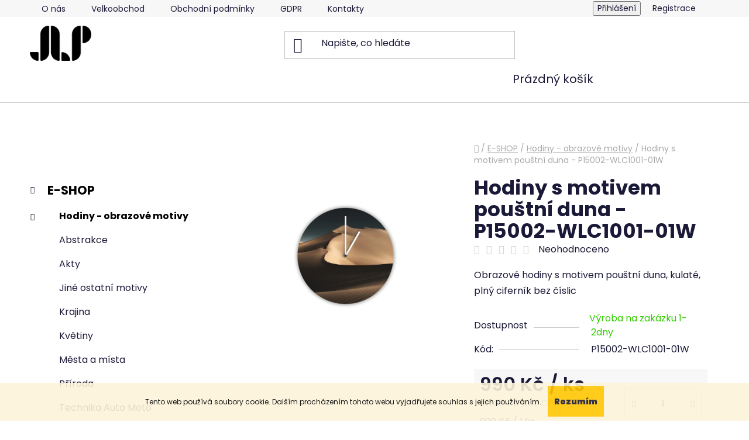

--- FILE ---
content_type: text/html; charset=utf-8
request_url: https://www.jlp-eshop.cz/hodiny-obrazy/hodiny-s-motivem-poustni-duna/
body_size: 22108
content:
<!doctype html><html lang="cs" dir="ltr" class="header-background-light external-fonts-loaded"><head><meta charset="utf-8" /><meta name="viewport" content="width=device-width,initial-scale=1" /><title>Hodiny s motivem pouštní duna - P15002-WLC1001-01W - J.L.P.-BIJOUX s.r.o.</title><link rel="preconnect" href="https://cdn.myshoptet.com" /><link rel="dns-prefetch" href="https://cdn.myshoptet.com" /><link rel="preload" href="https://cdn.myshoptet.com/prj/dist/master/cms/libs/jquery/jquery-1.11.3.min.js" as="script" /><link href="https://cdn.myshoptet.com/prj/dist/master/cms/templates/frontend_templates/shared/css/font-face/poppins.css" rel="stylesheet"><link href="https://cdn.myshoptet.com/prj/dist/master/shop/dist/font-shoptet-13.css.3c47e30adfa2e9e2683b.css" rel="stylesheet"><script>
dataLayer = [];
dataLayer.push({'shoptet' : {
    "pageId": 893,
    "pageType": "productDetail",
    "currency": "CZK",
    "currencyInfo": {
        "decimalSeparator": ",",
        "exchangeRate": 1,
        "priceDecimalPlaces": 2,
        "symbol": "K\u010d",
        "symbolLeft": 0,
        "thousandSeparator": " "
    },
    "language": "cs",
    "projectId": 12228,
    "product": {
        "id": 8177,
        "guid": "0c84b6ca-b503-11ed-8b12-0cc47a6b4bcc",
        "hasVariants": false,
        "codes": [
            {
                "code": "P15002-WLC1001-01W"
            }
        ],
        "code": "P15002-WLC1001-01W",
        "name": "Hodiny s motivem pou\u0161tn\u00ed duna - P15002-WLC1001-01W",
        "appendix": "",
        "weight": 0,
        "manufacturerGuid": "1EF5332065C26FE8992ADA0BA3DED3EE",
        "currentCategory": "E-SHOP | Hodiny - obrazov\u00e9 motivy",
        "currentCategoryGuid": "6dab69e1-b4e9-11ed-8eb3-0cc47a6c92bc",
        "defaultCategory": "E-SHOP | Hodiny - obrazov\u00e9 motivy",
        "defaultCategoryGuid": "6dab69e1-b4e9-11ed-8eb3-0cc47a6c92bc",
        "currency": "CZK",
        "priceWithVat": 990
    },
    "stocks": [
        {
            "id": "ext",
            "title": "Sklad",
            "isDeliveryPoint": 0,
            "visibleOnEshop": 1
        }
    ],
    "cartInfo": {
        "id": null,
        "freeShipping": false,
        "freeShippingFrom": 5000,
        "leftToFreeGift": {
            "formattedPrice": "0 K\u010d",
            "priceLeft": 0
        },
        "freeGift": false,
        "leftToFreeShipping": {
            "priceLeft": 5000,
            "dependOnRegion": 0,
            "formattedPrice": "5 000 K\u010d"
        },
        "discountCoupon": [],
        "getNoBillingShippingPrice": {
            "withoutVat": 0,
            "vat": 0,
            "withVat": 0
        },
        "cartItems": [],
        "taxMode": "ORDINARY"
    },
    "cart": [],
    "customer": {
        "priceRatio": 1,
        "priceListId": 1,
        "groupId": null,
        "registered": false,
        "mainAccount": false
    }
}});
</script>
<meta property="og:type" content="website"><meta property="og:site_name" content="jlp-eshop.cz"><meta property="og:url" content="https://www.jlp-eshop.cz/hodiny-obrazy/hodiny-s-motivem-poustni-duna/"><meta property="og:title" content="Hodiny s motivem pouštní duna - P15002-WLC1001-01W - J.L.P.-BIJOUX s.r.o."><meta name="author" content="J.L.P.-BIJOUX s.r.o."><meta name="web_author" content="Shoptet.cz"><meta name="dcterms.rightsHolder" content="www.jlp-eshop.cz"><meta name="robots" content="index,follow"><meta property="og:image" content="https://cdn.myshoptet.com/usr/www.jlp-eshop.cz/user/shop/big/8177_hodiny-s-motivem-poustni-duna.jpg?63f9f6c5"><meta property="og:description" content="Hodiny s motivem pouštní duna - P15002-WLC1001-01W. Obrazové hodiny s motivem pouštní duna, kulaté, plný ciferník bez číslic"><meta name="description" content="Hodiny s motivem pouštní duna - P15002-WLC1001-01W. Obrazové hodiny s motivem pouštní duna, kulaté, plný ciferník bez číslic"><meta property="product:price:amount" content="990"><meta property="product:price:currency" content="CZK"><style>:root {--color-primary: #000000;--color-primary-h: 0;--color-primary-s: 0%;--color-primary-l: 0%;--color-primary-hover: #ffc702;--color-primary-hover-h: 47;--color-primary-hover-s: 100%;--color-primary-hover-l: 50%;--color-secondary: #ffc702;--color-secondary-h: 47;--color-secondary-s: 100%;--color-secondary-l: 50%;--color-secondary-hover: #656565;--color-secondary-hover-h: 0;--color-secondary-hover-s: 0%;--color-secondary-hover-l: 40%;--color-tertiary: #000000;--color-tertiary-h: 0;--color-tertiary-s: 0%;--color-tertiary-l: 0%;--color-tertiary-hover: #cfcfcf;--color-tertiary-hover-h: 0;--color-tertiary-hover-s: 0%;--color-tertiary-hover-l: 81%;--color-header-background: #ffffff;--template-font: "Poppins";--template-headings-font: "Poppins";--header-background-url: url("[data-uri]");--cookies-notice-background: #1A1937;--cookies-notice-color: #F8FAFB;--cookies-notice-button-hover: #f5f5f5;--cookies-notice-link-hover: #27263f;--templates-update-management-preview-mode-content: "Náhled aktualizací šablony je aktivní pro váš prohlížeč."}</style>
    
    <link href="https://cdn.myshoptet.com/prj/dist/master/shop/dist/main-13.less.96035efb4db1532b3cd7.css" rel="stylesheet" />
            <link href="https://cdn.myshoptet.com/prj/dist/master/shop/dist/mobile-header-v1-13.less.629f2f48911e67d0188c.css" rel="stylesheet" />
    
    <script>var shoptet = shoptet || {};</script>
    <script src="https://cdn.myshoptet.com/prj/dist/master/shop/dist/main-3g-header.js.05f199e7fd2450312de2.js"></script>
<!-- User include --><!-- api 446(100) html code header -->
<link rel="stylesheet" href="https://cdn.myshoptet.com/usr/api2.dklab.cz/user/documents/_doplnky/poznamka/12228/8/12228_8.css" type="text/css" /><style> :root { 
            --dklab-poznamka-color-main: #FFBD29;  
            --dklab-poznamka-color-empty: #A9A9A9;             
            --dklab-poznamka-color-tooltip-background: #000000;             
            --dklab-poznamka-color-tooltip-text: #FFFFFF;             
            --dklab-poznamka-color-cart-message: #000000;             
            --dklab-poznamka-color-cart-message-background: #F7AB31;             
        }
        </style>
<!-- service 446(100) html code header -->
<style>
@font-face {
    font-family: 'poznamka';
    src:  url('https://cdn.myshoptet.com/usr/api2.dklab.cz/user/documents/_doplnky/poznamka/font/note.eot?v1');
    src:  url('https://cdn.myshoptet.com/usr/api2.dklab.cz/user/documents/_doplnky/poznamka/font/note.eot?v1#iefix') format('embedded-opentype'),
    url('https://cdn.myshoptet.com/usr/api2.dklab.cz/user/documents/_doplnky/poznamka/font/note.ttf?v1') format('truetype'),
    url('https://cdn.myshoptet.com/usr/api2.dklab.cz/user/documents/_doplnky/poznamka/font/note.woff?v1') format('woff'),
    url('https://cdn.myshoptet.com/usr/api2.dklab.cz/user/documents/_doplnky/poznamka/font/note.svg?v1') format('svg');
    font-weight: normal;
    font-style: normal;
}
</style>
<!-- /User include --><link rel="shortcut icon" href="/favicon.ico" type="image/x-icon" /><link rel="canonical" href="https://www.jlp-eshop.cz/hodiny-obrazy/hodiny-s-motivem-poustni-duna/" /><style>/* custom background */@media (min-width: 992px) {body {background-color: #ffffff ;background-position: top center;background-repeat: no-repeat;background-attachment: fixed;}}</style>    <!-- Global site tag (gtag.js) - Google Analytics -->
    <script async src="https://www.googletagmanager.com/gtag/js?id=UA-74167116-4"></script>
    <script>
        
        window.dataLayer = window.dataLayer || [];
        function gtag(){dataLayer.push(arguments);}
        

        
        gtag('js', new Date());

                gtag('config', 'UA-74167116-4', { 'groups': "UA" });
        
        
                gtag('config', 'AW-1007425791', {"allow_enhanced_conversions":true});
        
        
        
        
        
        
                gtag('set', 'currency', 'CZK');

        gtag('event', 'view_item', {
            "send_to": "UA",
            "items": [
                {
                    "id": "P15002-WLC1001-01W",
                    "name": "Hodiny s motivem pou\u0161tn\u00ed duna - P15002-WLC1001-01W",
                    "category": "E-SHOP \/ Hodiny - obrazov\u00e9 motivy",
                                        "brand": "JLP",
                                                            "price": 818.18
                }
            ]
        });
        
        
        
        
        
        
        
        
        
        
        
        
        document.addEventListener('DOMContentLoaded', function() {
            if (typeof shoptet.tracking !== 'undefined') {
                for (var id in shoptet.tracking.bannersList) {
                    gtag('event', 'view_promotion', {
                        "send_to": "UA",
                        "promotions": [
                            {
                                "id": shoptet.tracking.bannersList[id].id,
                                "name": shoptet.tracking.bannersList[id].name,
                                "position": shoptet.tracking.bannersList[id].position
                            }
                        ]
                    });
                }
            }

            shoptet.consent.onAccept(function(agreements) {
                if (agreements.length !== 0) {
                    console.debug('gtag consent accept');
                    var gtagConsentPayload =  {
                        'ad_storage': agreements.includes(shoptet.config.cookiesConsentOptPersonalisation)
                            ? 'granted' : 'denied',
                        'analytics_storage': agreements.includes(shoptet.config.cookiesConsentOptAnalytics)
                            ? 'granted' : 'denied',
                                                                                                'ad_user_data': agreements.includes(shoptet.config.cookiesConsentOptPersonalisation)
                            ? 'granted' : 'denied',
                        'ad_personalization': agreements.includes(shoptet.config.cookiesConsentOptPersonalisation)
                            ? 'granted' : 'denied',
                        };
                    console.debug('update consent data', gtagConsentPayload);
                    gtag('consent', 'update', gtagConsentPayload);
                    dataLayer.push(
                        { 'event': 'update_consent' }
                    );
                }
            });
        });
    </script>
<script>
    (function(t, r, a, c, k, i, n, g) { t['ROIDataObject'] = k;
    t[k]=t[k]||function(){ (t[k].q=t[k].q||[]).push(arguments) },t[k].c=i;n=r.createElement(a),
    g=r.getElementsByTagName(a)[0];n.async=1;n.src=c;g.parentNode.insertBefore(n,g)
    })(window, document, 'script', '//www.heureka.cz/ocm/sdk.js?source=shoptet&version=2&page=product_detail', 'heureka', 'cz');

    heureka('set_user_consent', 1);
</script>
</head><body class="desktop id-893 in-hodiny-obrazy template-13 type-product type-detail multiple-columns-body columns-3 smart-labels-active ums_forms_redesign--off ums_a11y_category_page--on ums_discussion_rating_forms--off ums_flags_display_unification--on ums_a11y_login--on mobile-header-version-1"><noscript>
    <style>
        #header {
            padding-top: 0;
            position: relative !important;
            top: 0;
        }
        .header-navigation {
            position: relative !important;
        }
        .overall-wrapper {
            margin: 0 !important;
        }
        body:not(.ready) {
            visibility: visible !important;
        }
    </style>
    <div class="no-javascript">
        <div class="no-javascript__title">Musíte změnit nastavení vašeho prohlížeče</div>
        <div class="no-javascript__text">Podívejte se na: <a href="https://www.google.com/support/bin/answer.py?answer=23852">Jak povolit JavaScript ve vašem prohlížeči</a>.</div>
        <div class="no-javascript__text">Pokud používáte software na blokování reklam, může být nutné povolit JavaScript z této stránky.</div>
        <div class="no-javascript__text">Děkujeme.</div>
    </div>
</noscript>

        <div id="fb-root"></div>
        <script>
            window.fbAsyncInit = function() {
                FB.init({
//                    appId            : 'your-app-id',
                    autoLogAppEvents : true,
                    xfbml            : true,
                    version          : 'v19.0'
                });
            };
        </script>
        <script async defer crossorigin="anonymous" src="https://connect.facebook.net/cs_CZ/sdk.js"></script>    <div class="cookie-ag-wrap">
        <div class="site-msg cookies" data-testid="cookiePopup" data-nosnippet>
            <form action="">
                Tento web používá soubory cookie. Dalším procházením tohoto webu vyjadřujete souhlas s jejich používáním.
                <button type="submit" class="btn btn-xs btn-default CookiesOK" data-cookie-notice-ttl="1" data-testid="buttonCookieSubmit">Rozumím</button>
            </form>
        </div>
            </div>
<a href="#content" class="skip-link sr-only">Přejít na obsah</a><div class="overall-wrapper"><div class="user-action"><div class="container">
    <div class="user-action-in">
                    <div id="login" class="user-action-login popup-widget login-widget" role="dialog" aria-labelledby="loginHeading">
        <div class="popup-widget-inner">
                            <h2 id="loginHeading">Přihlášení k vašemu účtu</h2><div id="customerLogin"><form action="/action/Customer/Login/" method="post" id="formLoginIncluded" class="csrf-enabled formLogin" data-testid="formLogin"><input type="hidden" name="referer" value="" /><div class="form-group"><div class="input-wrapper email js-validated-element-wrapper no-label"><input type="email" name="email" class="form-control" autofocus placeholder="E-mailová adresa (např. jan@novak.cz)" data-testid="inputEmail" autocomplete="email" required /></div></div><div class="form-group"><div class="input-wrapper password js-validated-element-wrapper no-label"><input type="password" name="password" class="form-control" placeholder="Heslo" data-testid="inputPassword" autocomplete="current-password" required /><span class="no-display">Nemůžete vyplnit toto pole</span><input type="text" name="surname" value="" class="no-display" /></div></div><div class="form-group"><div class="login-wrapper"><button type="submit" class="btn btn-secondary btn-text btn-login" data-testid="buttonSubmit">Přihlásit se</button><div class="password-helper"><a href="/registrace/" data-testid="signup" rel="nofollow">Nová registrace</a><a href="/klient/zapomenute-heslo/" rel="nofollow">Zapomenuté heslo</a></div></div></div></form>
</div>                    </div>
    </div>

                <div id="cart-widget" class="user-action-cart popup-widget cart-widget loader-wrapper" data-testid="popupCartWidget" role="dialog" aria-hidden="true">
            <div class="popup-widget-inner cart-widget-inner place-cart-here">
                <div class="loader-overlay">
                    <div class="loader"></div>
                </div>
            </div>
        </div>
    </div>
</div>
</div><div class="top-navigation-bar" data-testid="topNavigationBar">

    <div class="container">

                            <div class="top-navigation-menu">
                <ul class="top-navigation-bar-menu">
                                            <li class="top-navigation-menu-item-880">
                            <a href="/o-nas/" title="O nás">O nás</a>
                        </li>
                                            <li class="top-navigation-menu-item-873">
                            <a href="/velkoobchod/" title="Velkoobchod">Velkoobchod</a>
                        </li>
                                            <li class="top-navigation-menu-item-39">
                            <a href="/obchodni-podminky/" title="Obchodní podmínky">Obchodní podmínky</a>
                        </li>
                                            <li class="top-navigation-menu-item-877">
                            <a href="/gdpr/" title="GDPR">GDPR</a>
                        </li>
                                            <li class="top-navigation-menu-item-29">
                            <a href="/kontakty/" title="Kontakty">Kontakty</a>
                        </li>
                                    </ul>
                <div class="top-navigation-menu-trigger">Více</div>
                <ul class="top-navigation-bar-menu-helper"></ul>
            </div>
        
        <div class="top-navigation-tools">
                        <button class="top-nav-button top-nav-button-login toggle-window" type="button" data-target="login" aria-haspopup="dialog" aria-controls="login" aria-expanded="false" data-testid="signin"><span>Přihlášení</span></button>
    <a href="/registrace/" class="top-nav-button top-nav-button-register" data-testid="headerSignup">Registrace</a>
        </div>

    </div>

</div>
<header id="header">
        <div class="header-top">
            <div class="container navigation-wrapper header-top-wrapper">
                <div class="site-name"><a href="/" data-testid="linkWebsiteLogo"><img src="https://cdn.myshoptet.com/usr/www.jlp-eshop.cz/user/logos/logo_jlp___ern__-1.png" alt="J.L.P.-BIJOUX s.r.o." fetchpriority="low" /></a></div>                <div class="search" itemscope itemtype="https://schema.org/WebSite">
                    <meta itemprop="headline" content="Hodiny - obrazové motivy"/><meta itemprop="url" content="https://www.jlp-eshop.cz"/><meta itemprop="text" content="Hodiny s motivem pouštní duna - P15002-WLC1001-01W. Obrazové hodiny s motivem pouštní duna, kulaté, plný ciferník bez číslic"/>                    <form action="/action/ProductSearch/prepareString/" method="post"
    id="formSearchForm" class="search-form compact-form js-search-main"
    itemprop="potentialAction" itemscope itemtype="https://schema.org/SearchAction" data-testid="searchForm">
    <fieldset>
        <meta itemprop="target"
            content="https://www.jlp-eshop.cz/vyhledavani/?string={string}"/>
        <input type="hidden" name="language" value="cs"/>
        
            
    <span class="search-input-icon" aria-hidden="true"></span>

<input
    type="search"
    name="string"
        class="query-input form-control search-input js-search-input"
    placeholder="Napište, co hledáte"
    autocomplete="off"
    required
    itemprop="query-input"
    aria-label="Vyhledávání"
    data-testid="searchInput"
>
            <button type="submit" class="btn btn-default search-button" data-testid="searchBtn">Hledat</button>
        
    </fieldset>
</form>
                </div>
                <div class="navigation-buttons">
                    <a href="#" class="toggle-window" data-target="search" data-testid="linkSearchIcon"><span class="sr-only">Hledat</span></a>
                        
    <a href="/kosik/" class="btn btn-icon toggle-window cart-count" data-target="cart" data-hover="true" data-redirect="true" data-testid="headerCart" rel="nofollow" aria-haspopup="dialog" aria-expanded="false" aria-controls="cart-widget">
        
                <span class="sr-only">Nákupní košík</span>
        
            <span class="cart-price visible-lg-inline-block" data-testid="headerCartPrice">
                                    Prázdný košík                            </span>
        
    
            </a>
                    <a href="#" class="toggle-window" data-target="navigation" data-testid="hamburgerMenu"></a>
                </div>
            </div>
        </div>
        <div class="header-bottom">
            <div class="container navigation-wrapper header-bottom-wrapper js-navigation-container">
                <nav id="navigation" aria-label="Hlavní menu" data-collapsible="true"><div class="navigation-in menu"><ul class="menu-level-1" role="menubar" data-testid="headerMenuItems"><li class="appended-category menu-item-948 ext" role="none"><a href="/e-shop/"><b>E-SHOP</b><span class="submenu-arrow" role="menuitem"></span></a><ul class="menu-level-2 menu-level-2-appended" role="menu"><li class="menu-item-893" role="none"><a href="/hodiny-obrazy/" data-testid="headerMenuItem" role="menuitem"><span>Hodiny - obrazové motivy</span></a></li><li class="menu-item-834" role="none"><a href="/hodiny/" data-testid="headerMenuItem" role="menuitem"><span>Fotohodiny - vlastní motiv</span></a></li></ul></li></ul>
    <ul class="navigationActions" role="menu">
                            <li role="none">
                                    <a href="/login/?backTo=%2Fhodiny-obrazy%2Fhodiny-s-motivem-poustni-duna%2F" rel="nofollow" data-testid="signin" role="menuitem"><span>Přihlášení</span></a>
                            </li>
                        </ul>
</div><span class="navigation-close"></span></nav><div class="menu-helper" data-testid="hamburgerMenu"><span>Více</span></div>
            </div>
        </div>
    </header><!-- / header -->


<div id="content-wrapper" class="container content-wrapper">
    
                                <div class="breadcrumbs navigation-home-icon-wrapper" itemscope itemtype="https://schema.org/BreadcrumbList">
                                                                            <span id="navigation-first" data-basetitle="J.L.P.-BIJOUX s.r.o." itemprop="itemListElement" itemscope itemtype="https://schema.org/ListItem">
                <a href="/" itemprop="item" class="navigation-home-icon"><span class="sr-only" itemprop="name">Domů</span></a>
                <span class="navigation-bullet">/</span>
                <meta itemprop="position" content="1" />
            </span>
                                <span id="navigation-1" itemprop="itemListElement" itemscope itemtype="https://schema.org/ListItem">
                <a href="/e-shop/" itemprop="item" data-testid="breadcrumbsSecondLevel"><span itemprop="name">E-SHOP</span></a>
                <span class="navigation-bullet">/</span>
                <meta itemprop="position" content="2" />
            </span>
                                <span id="navigation-2" itemprop="itemListElement" itemscope itemtype="https://schema.org/ListItem">
                <a href="/hodiny-obrazy/" itemprop="item" data-testid="breadcrumbsSecondLevel"><span itemprop="name">Hodiny - obrazové motivy</span></a>
                <span class="navigation-bullet">/</span>
                <meta itemprop="position" content="3" />
            </span>
                                            <span id="navigation-3" itemprop="itemListElement" itemscope itemtype="https://schema.org/ListItem" data-testid="breadcrumbsLastLevel">
                <meta itemprop="item" content="https://www.jlp-eshop.cz/hodiny-obrazy/hodiny-s-motivem-poustni-duna/" />
                <meta itemprop="position" content="4" />
                <span itemprop="name" data-title="Hodiny s motivem pouštní duna - P15002-WLC1001-01W">Hodiny s motivem pouštní duna - P15002-WLC1001-01W <span class="appendix"></span></span>
            </span>
            </div>
            
    <div class="content-wrapper-in">
                                                <aside class="sidebar sidebar-left"  data-testid="sidebarMenu">
                                                                                                <div class="sidebar-inner">
                                                                                                        <div class="box box-bg-variant box-categories">    <div class="skip-link__wrapper">
        <span id="categories-start" class="skip-link__target js-skip-link__target sr-only" tabindex="-1">&nbsp;</span>
        <a href="#categories-end" class="skip-link skip-link--start sr-only js-skip-link--start">Přeskočit kategorie</a>
    </div>




<div id="categories"><div class="categories cat-01 expandable active expanded" id="cat-948"><div class="topic child-active"><a href="/e-shop/">E-SHOP<span class="cat-trigger">&nbsp;</span></a></div>

                    <ul class=" active expanded">
                                        <li class="
                active                  expandable                 expanded                ">
                <a href="/hodiny-obrazy/">
                    Hodiny - obrazové motivy
                    <span class="cat-trigger">&nbsp;</span>                </a>
                                                            

                    <ul class=" active expanded">
                                        <li >
                <a href="/abstrakce/">
                    Abstrakce
                                    </a>
                                                                </li>
                                <li >
                <a href="/akty/">
                    Akty
                                    </a>
                                                                </li>
                                <li >
                <a href="/jine-ostatni-motivy/">
                    Jiné ostatní motivy
                                    </a>
                                                                </li>
                                <li >
                <a href="/krajina/">
                    Krajina
                                    </a>
                                                                </li>
                                <li >
                <a href="/kvetiny/">
                    Květiny
                                    </a>
                                                                </li>
                                <li >
                <a href="/mesta-a-mista/">
                    Města a místa
                                    </a>
                                                                </li>
                                <li >
                <a href="/priroda/">
                    Příroda
                                    </a>
                                                                </li>
                                <li >
                <a href="/technika-auto-moto/">
                    Technika Auto Moto
                                    </a>
                                                                </li>
                                <li >
                <a href="/zapad-a-vychod-slunce-a-mesic/">
                    Západ a východ Slunce a Měsíc
                                    </a>
                                                                </li>
                                <li >
                <a href="/zvirata/">
                    Zvířata
                                    </a>
                                                                </li>
                                <li >
                <a href="/hudba/">
                    Hudba
                                    </a>
                                                                </li>
                                <li >
                <a href="/poust/">
                    Poušť
                                    </a>
                                                                </li>
                                <li >
                <a href="/more-a-plaze/">
                    Moře a pláže
                                    </a>
                                                                </li>
                                <li >
                <a href="/potraviny-pokrmy-a-napoje/">
                    Potraviny pokrmy a nápoje
                                    </a>
                                                                </li>
                </ul>
    
                                                </li>
                                <li class="
                                 expandable                                 external">
                <a href="/hodiny/">
                    Fotohodiny - vlastní motiv
                    <span class="cat-trigger">&nbsp;</span>                </a>
                                                            

    
                                                </li>
                </ul>
    </div>        </div>

    <div class="skip-link__wrapper">
        <a href="#categories-start" class="skip-link skip-link--end sr-only js-skip-link--end" tabindex="-1" hidden>Přeskočit kategorie</a>
        <span id="categories-end" class="skip-link__target js-skip-link__target sr-only" tabindex="-1">&nbsp;</span>
    </div>
</div>
                                                                                                                                    </div>
                                                            </aside>
                            <main id="content" class="content narrow">
                            
<div class="p-detail" itemscope itemtype="https://schema.org/Product">

    
    <meta itemprop="name" content="Hodiny s motivem pouštní duna - P15002-WLC1001-01W" />
    <meta itemprop="category" content="Úvodní stránka &gt; E-SHOP &gt; Hodiny - obrazové motivy &gt; Hodiny s motivem pouštní duna - P15002-WLC1001-01W" />
    <meta itemprop="url" content="https://www.jlp-eshop.cz/hodiny-obrazy/hodiny-s-motivem-poustni-duna/" />
    <meta itemprop="image" content="https://cdn.myshoptet.com/usr/www.jlp-eshop.cz/user/shop/big/8177_hodiny-s-motivem-poustni-duna.jpg?63f9f6c5" />
            <meta itemprop="description" content="Obrazové hodiny s motivem pouštní duna, kulaté, plný ciferník bez číslic" />
                <span class="js-hidden" itemprop="manufacturer" itemscope itemtype="https://schema.org/Organization">
            <meta itemprop="name" content="JLP" />
        </span>
        <span class="js-hidden" itemprop="brand" itemscope itemtype="https://schema.org/Brand">
            <meta itemprop="name" content="JLP" />
        </span>
                                        
<div class="p-detail-inner">

    <div class="p-data-wrapper">

        <div class="p-detail-inner-header">
            <h1>
                  Hodiny s motivem pouštní duna - P15002-WLC1001-01W            </h1>
            <div class="ratings-and-brand">
                            <div class="stars-wrapper">
            
<span class="stars star-list">
                                                <span class="star star-off show-tooltip is-active productRatingAction" data-productid="8177" data-score="1" title="    Hodnocení:
            Neohodnoceno    "></span>
                    
                                                <span class="star star-off show-tooltip is-active productRatingAction" data-productid="8177" data-score="2" title="    Hodnocení:
            Neohodnoceno    "></span>
                    
                                                <span class="star star-off show-tooltip is-active productRatingAction" data-productid="8177" data-score="3" title="    Hodnocení:
            Neohodnoceno    "></span>
                    
                                                <span class="star star-off show-tooltip is-active productRatingAction" data-productid="8177" data-score="4" title="    Hodnocení:
            Neohodnoceno    "></span>
                    
                                                <span class="star star-off show-tooltip is-active productRatingAction" data-productid="8177" data-score="5" title="    Hodnocení:
            Neohodnoceno    "></span>
                    
    </span>
            <span class="stars-label">
                                Neohodnoceno                    </span>
        </div>
                                </div>
        </div>

                    <div class="p-short-description" data-testid="productCardShortDescr">
                Obrazové hodiny s motivem pouštní duna, kulaté, plný ciferník bez číslic
            </div>
        
        <form action="/action/Cart/addCartItem/" method="post" id="product-detail-form" class="pr-action csrf-enabled" data-testid="formProduct">
            <meta itemprop="productID" content="8177" /><meta itemprop="identifier" content="0c84b6ca-b503-11ed-8b12-0cc47a6b4bcc" /><meta itemprop="sku" content="P15002-WLC1001-01W" /><span itemprop="offers" itemscope itemtype="https://schema.org/Offer"><link itemprop="availability" href="https://schema.org/InStock" /><meta itemprop="url" content="https://www.jlp-eshop.cz/hodiny-obrazy/hodiny-s-motivem-poustni-duna/" /><meta itemprop="price" content="990.00" /><meta itemprop="priceCurrency" content="CZK" /><link itemprop="itemCondition" href="https://schema.org/NewCondition" /><meta itemprop="warranty" content="2 roky" /></span><input type="hidden" name="productId" value="8177" /><input type="hidden" name="priceId" value="23663" /><input type="hidden" name="language" value="cs" />

            <div class="p-variants-block">

                
                    
                    
                    
                    
                
            </div>

            <table class="detail-parameters ">
                <tbody>
                                            <tr>
                            <th>
                                <span class="row-header-label">
                                    Dostupnost                                </span>
                            </th>
                            <td>
                                

    
    <span class="availability-label" style="color: #32cb00" data-testid="labelAvailability">
                    Výroba na zakázku 1-2dny            </span>
    
                            </td>
                        </tr>
                    
                                        
                                            <tr class="p-code">
                            <th>
                                <span class="p-code-label row-header-label">Kód:</span>
                            </th>
                            <td>
                                                                    <span>P15002-WLC1001-01W</span>
                                                            </td>
                        </tr>
                    
                </tbody>
            </table>

                                        
            <div class="p-to-cart-block" data-testid="divAddToCart">
                                    <div class="p-final-price-wrapper">
                                                                        <strong class="price-final" data-testid="productCardPrice">
            <span class="price-final-holder">
                990 Kč
    
    
        <span class="pr-list-unit">
            /&nbsp;ks
    </span>
        </span>
    </strong>
                            <span class="price-additional">
                                        818,18 Kč
            bez DPH                            </span>
                            <span class="price-measure">
                    
                                            
                                    <span>
                        990 Kč&nbsp;/&nbsp;1&nbsp;ks                    </span>
                                        </span>
                        
                    </div>
                
                                                            <div class="add-to-cart">
                            
<span class="quantity">
    <span
        class="increase-tooltip js-increase-tooltip"
        data-trigger="manual"
        data-container="body"
        data-original-title="Není možné zakoupit více než 9999 ks."
        aria-hidden="true"
        role="tooltip"
        data-testid="tooltip">
    </span>

    <span
        class="decrease-tooltip js-decrease-tooltip"
        data-trigger="manual"
        data-container="body"
        data-original-title="Minimální množství, které lze zakoupit, je 1 ks."
        aria-hidden="true"
        role="tooltip"
        data-testid="tooltip">
    </span>
    <label>
        <input
            type="number"
            name="amount"
            value="1"
            class="amount"
            autocomplete="off"
            data-decimals="0"
                        step="1"
            min="1"
            max="9999"
            aria-label="Množství"
            data-testid="cartAmount"/>
    </label>

    <button
        class="increase"
        type="button"
        aria-label="Zvýšit množství o 1"
        data-testid="increase">
            <span class="increase__sign">&plus;</span>
    </button>

    <button
        class="decrease"
        type="button"
        aria-label="Snížit množství o 1"
        data-testid="decrease">
            <span class="decrease__sign">&minus;</span>
    </button>
</span>
                        </div>
                                                    <button type="submit" class="btn btn-conversion add-to-cart-button" data-testid="buttonAddToCart" aria-label="Do košíku Hodiny s motivem pouštní duna - P15002-WLC1001-01W">Do košíku</button>
                                                                        </div>


        </form>

        
        

        <div class="buttons-wrapper social-buttons-wrapper">
            <div class="link-icons" data-testid="productDetailActionIcons">
    <a href="#" class="link-icon print" title="Tisknout produkt"><span>Tisk</span></a>
    <a href="/hodiny-obrazy/hodiny-s-motivem-poustni-duna:dotaz/" class="link-icon chat" title="Mluvit s prodejcem" rel="nofollow"><span>Zeptat se</span></a>
                <a href="#" class="link-icon share js-share-buttons-trigger" title="Sdílet produkt"><span>Sdílet</span></a>
    </div>
                <div class="social-buttons no-display">
                    <div class="twitter">
                <script>
        window.twttr = (function(d, s, id) {
            var js, fjs = d.getElementsByTagName(s)[0],
                t = window.twttr || {};
            if (d.getElementById(id)) return t;
            js = d.createElement(s);
            js.id = id;
            js.src = "https://platform.twitter.com/widgets.js";
            fjs.parentNode.insertBefore(js, fjs);
            t._e = [];
            t.ready = function(f) {
                t._e.push(f);
            };
            return t;
        }(document, "script", "twitter-wjs"));
        </script>

<a
    href="https://twitter.com/share"
    class="twitter-share-button"
        data-lang="cs"
    data-url="https://www.jlp-eshop.cz/hodiny-obrazy/hodiny-s-motivem-poustni-duna/"
>Tweet</a>

            </div>
                    <div class="facebook">
                <div
            data-layout="button_count"
        class="fb-like"
        data-action="like"
        data-show-faces="false"
        data-share="false"
                        data-width="285"
        data-height="26"
    >
</div>

            </div>
                                <div class="close-wrapper">
        <a href="#" class="close-after js-share-buttons-trigger" title="Sdílet produkt">Zavřít</a>
    </div>

            </div>
        </div>

        <div class="buttons-wrapper cofidis-buttons-wrapper">
                    </div>

        <div class="buttons-wrapper hledejceny-buttons-wrapper">
                    </div>

    </div> 
    <div class="p-image-wrapper">

        <div class="p-detail-inner-header-mobile">
            <div class="h1">
                  Hodiny s motivem pouštní duna - P15002-WLC1001-01W            </div>
            <div class="ratings-and-brand">
                            <div class="stars-wrapper">
            
<span class="stars star-list">
                                                <span class="star star-off show-tooltip is-active productRatingAction" data-productid="8177" data-score="1" title="    Hodnocení:
            Neohodnoceno    "></span>
                    
                                                <span class="star star-off show-tooltip is-active productRatingAction" data-productid="8177" data-score="2" title="    Hodnocení:
            Neohodnoceno    "></span>
                    
                                                <span class="star star-off show-tooltip is-active productRatingAction" data-productid="8177" data-score="3" title="    Hodnocení:
            Neohodnoceno    "></span>
                    
                                                <span class="star star-off show-tooltip is-active productRatingAction" data-productid="8177" data-score="4" title="    Hodnocení:
            Neohodnoceno    "></span>
                    
                                                <span class="star star-off show-tooltip is-active productRatingAction" data-productid="8177" data-score="5" title="    Hodnocení:
            Neohodnoceno    "></span>
                    
    </span>
            <span class="stars-label">
                                Neohodnoceno                    </span>
        </div>
                                </div>
        </div>

        
        <div class="p-image" style="" data-testid="mainImage">
            

<a href="https://cdn.myshoptet.com/usr/www.jlp-eshop.cz/user/shop/big/8177_hodiny-s-motivem-poustni-duna.jpg?63f9f6c5" class="p-main-image cloud-zoom cbox" data-href="https://cdn.myshoptet.com/usr/www.jlp-eshop.cz/user/shop/orig/8177_hodiny-s-motivem-poustni-duna.jpg?63f9f6c5"><img src="https://cdn.myshoptet.com/usr/www.jlp-eshop.cz/user/shop/big/8177_hodiny-s-motivem-poustni-duna.jpg?63f9f6c5" alt="Hodiny s motivem pouštní duna" width="1024" height="768"  fetchpriority="high" />
</a>            


            

    

        </div>
        <div class="row">
                    </div>

    </div>

</div>

    
        

    
            
    <div class="shp-tabs-wrapper p-detail-tabs-wrapper">
        <div class="row">
            <div class="col-sm-12 shp-tabs-row responsive-nav">
                <div class="shp-tabs-holder">
    <ul id="p-detail-tabs" class="shp-tabs p-detail-tabs visible-links" role="tablist">
                            <li class="shp-tab active" data-testid="tabDescription">
                <a href="#description" class="shp-tab-link" role="tab" data-toggle="tab">Popis</a>
            </li>
                                                                                                                         <li class="shp-tab" data-testid="tabDiscussion">
                                <a href="#productDiscussion" class="shp-tab-link" role="tab" data-toggle="tab">Diskuze</a>
            </li>
                                        </ul>
</div>
            </div>
            <div class="col-sm-12 ">
                <div id="tab-content" class="tab-content">
                                                                                                            <div id="description" class="tab-pane fade in active wide-tab" role="tabpanel">
        <div class="description-inner">
            <div class="basic-description">
                
                                    
            
                                    <p>Moderní nástěnné hodiny české výroby s obrazovým fotomotivem. Laserem vyřezávaný ciferník z akrylátového skla. Ultra tichý QUARTZ.</p>
<p>&nbsp;</p>
<h3>Moderní design a digitální tisk ve vysokém rozlišení</h3>
<p>Motiv je natištěn technologií digitálního UV tisku na zadní stranu plexiskla, což působí lepším efektem, než při potisku přední strany. Přední strana plexiskla vytváří částečný zrcadlový efekt, ale současně je díky průhlednosti zachována velmi dobrá viditelnost fotografie na zadní straně. Výsledek je podobný jako když by se papírová fotografie vložila do rámu za sklo. Současně je potisk chráněn před poškozením a přední strana je plně omyvatelná.</p>
<p>Tisk je prováděn ve vysokém rozlišení na profesionální tiskárně MIMAKI. Tyto Japonské tiskárny patří ke světové špičce v oblasti digitálního tisku, přávě díky své kvalitě a produktivitě.</p>
<p>&nbsp;</p>
<h3>QUARTZ hodinový strojek</h3>
<p>Do hodin jsou montovány kvalitní hodinové strojky QUARTZ s plynulým a tichým chodem (bez tikání). Součástí balení je i červená vteřinová ručička. Tu lze nahradit krytkou a nechat hodiny jen s hodinovou a minutovou ručičkou.</p>
<p>Do hodinového strojku patří tužková baterie 1,5V typu AA (není součástí balení).</p>
<p>&nbsp;</p>
<p><a href="/user/documents/foto/obr-web/hodiny-rez-plexi.jpg"><img src="https://cdn.myshoptet.com/usr/www.jlp-eshop.cz/user/documents/foto/obr-web/hodiny-rez-plexi.jpg" caption="false" width="400" height="300" /></a></p>
                            </div>
            
            <div class="extended-description">
            <p><strong>Doplňkové parametry</strong></p>
            <table class="detail-parameters">
                <tbody>
                    <tr>
    <th>
        <span class="row-header-label">
            Kategorie<span class="row-header-label-colon">:</span>
        </span>
    </th>
    <td>
        <a href="/hodiny-obrazy/">Hodiny - obrazové motivy</a>    </td>
</tr>
    <tr>
        <th>
            <span class="row-header-label">
                Záruka<span class="row-header-label-colon">:</span>
            </span>
        </th>
        <td>
            2 roky
        </td>
    </tr>
            <tr>
            <th>
                <span class="row-header-label">
                                            tvar<span class="row-header-label-colon">:</span>
                                    </span>
            </th>
            <td>
                                                            <a href='/hodiny-obrazy/?pv60=582'>kulaté</a>                                                </td>
        </tr>
            <tr>
            <th>
                <span class="row-header-label">
                                            rozměr hodin<span class="row-header-label-colon">:</span>
                                    </span>
            </th>
            <td>
                                                            290x290mm                                                </td>
        </tr>
            <tr>
            <th>
                <span class="row-header-label">
                                            rozměr skla pro fotografii<span class="row-header-label-colon">:</span>
                                    </span>
            </th>
            <td>
                                                            290x290mm                                                </td>
        </tr>
            <tr>
            <th>
                <span class="row-header-label">
                                            tloušťka ciferníku<span class="row-header-label-colon">:</span>
                                    </span>
            </th>
            <td>
                                                            3mm                                                </td>
        </tr>
            <tr>
            <th>
                <span class="row-header-label">
                                            materiál<span class="row-header-label-colon">:</span>
                                    </span>
            </th>
            <td>
                                                            akrylátové sklo                                                </td>
        </tr>
            <tr>
            <th>
                <span class="row-header-label">
                                            barva ciferníku<span class="row-header-label-colon">:</span>
                                    </span>
            </th>
            <td>
                                                            transparentní                                                </td>
        </tr>
            <tr>
            <th>
                <span class="row-header-label">
                                            symboly ciferníku<span class="row-header-label-colon">:</span>
                                    </span>
            </th>
            <td>
                                                            <a href='/hodiny-obrazy/?pv78=914'>plný - bez symbolů</a>                                                </td>
        </tr>
            <tr>
            <th>
                <span class="row-header-label">
                                            hodinový strojek<span class="row-header-label-colon">:</span>
                                    </span>
            </th>
            <td>
                                                            QUARTZ - tichý chod                                                </td>
        </tr>
            <tr>
            <th>
                <span class="row-header-label">
                                            HOD a MIN ručičky<span class="row-header-label-colon">:</span>
                                    </span>
            </th>
            <td>
                                                            bílé                                                </td>
        </tr>
            <tr>
            <th>
                <span class="row-header-label">
                                            SEK ručička<span class="row-header-label-colon">:</span>
                                    </span>
            </th>
            <td>
                                                            červená ručička nebo krytka                                                </td>
        </tr>
                    </tbody>
            </table>
        </div>
    
        </div>
    </div>
                                                                                                                                                    <div id="productDiscussion" class="tab-pane fade" role="tabpanel" data-testid="areaDiscussion">
        <div id="discussionWrapper" class="discussion-wrapper unveil-wrapper" data-parent-tab="productDiscussion" data-testid="wrapperDiscussion">
                                    
    <div class="discussionContainer js-discussion-container" data-editorid="discussion">
                    <p data-testid="textCommentNotice">Buďte první, kdo napíše příspěvek k této položce. </p>
                                                        <div class="add-comment discussion-form-trigger" data-unveil="discussion-form" aria-expanded="false" aria-controls="discussion-form" role="button">
                <span class="link-like comment-icon" data-testid="buttonAddComment">Přidat komentář</span>
                        </div>
                        <div id="discussion-form" class="discussion-form vote-form js-hidden">
                            <form action="/action/ProductDiscussion/addPost/" method="post" id="formDiscussion" data-testid="formDiscussion">
    <input type="hidden" name="formId" value="9" />
    <input type="hidden" name="discussionEntityId" value="8177" />
            <div class="row">
        <div class="form-group col-xs-12 col-sm-6">
            <input type="text" name="fullName" value="" id="fullName" class="form-control" placeholder="Jméno" data-testid="inputUserName"/>
                        <span class="no-display">Nevyplňujte toto pole:</span>
            <input type="text" name="surname" value="" class="no-display" />
        </div>
        <div class="form-group js-validated-element-wrapper no-label col-xs-12 col-sm-6">
            <input type="email" name="email" value="" id="email" class="form-control js-validate-required" placeholder="E-mail" data-testid="inputEmail"/>
        </div>
        <div class="col-xs-12">
            <div class="form-group">
                <input type="text" name="title" id="title" class="form-control" placeholder="Název" data-testid="inputTitle" />
            </div>
            <div class="form-group no-label js-validated-element-wrapper">
                <textarea name="message" id="message" class="form-control js-validate-required" rows="7" placeholder="Komentář" data-testid="inputMessage"></textarea>
            </div>
                                    <fieldset class="box box-sm box-bg-default">
    <h4>Bezpečnostní kontrola</h4>
    <div class="form-group captcha-image">
        <img src="[data-uri]" alt="" data-testid="imageCaptcha" width="150" height="40"  fetchpriority="low" />
    </div>
    <div class="form-group js-validated-element-wrapper smart-label-wrapper">
        <label for="captcha"><span class="required-asterisk">Opište text z obrázku</span></label>
        <input type="text" id="captcha" name="captcha" class="form-control js-validate js-validate-required">
    </div>
</fieldset>
            <div class="form-group">
                <input type="submit" value="Odeslat komentář" class="btn btn-sm btn-primary" data-testid="buttonSendComment" />
            </div>
        </div>
    </div>
</form>

                    </div>
                    </div>

        </div>
    </div>
                                                        </div>
            </div>
        </div>
    </div>

    
        
    
    
</div>
                    </main>
    </div>
    
            
    
</div>
        
        
                            <footer id="footer">
                    <h2 class="sr-only">Zápatí</h2>
                    
                                                                <div class="container footer-rows">
                            
                


<div class="row custom-footer elements-2">
                    
        <div class="custom-footer__contact col-sm-6">
                                                                                                            <h4><span>Kontakt</span></h4>


    <div class="contact-box no-image" data-testid="contactbox">
                            <strong data-testid="contactboxName">J.L.P.-BIJOUX s.r.o.</strong>
        
        <ul>
                            <li>
                    <span class="mail" data-testid="contactboxEmail">
                                                    <a href="mailto:info&#64;jlp.cz">info<!---->&#64;<!---->jlp.cz</a>
                                            </span>
                </li>
            
                            <li>
                    <span class="tel">
                                                                                <a href="tel:+420483705771" aria-label="Zavolat na +420483705771" data-testid="contactboxPhone">
                                +420 483 705 771
                            </a>
                                            </span>
                </li>
            
                            <li>
                    <span class="cellphone">
                                                                                <a href="tel:+420731189400" aria-label="Zavolat na +420731189400" data-testid="contactboxCellphone">
                                +420 731 189 400
                            </a>
                                            </span>
                </li>
            
            
    
    
    
    
    
    
    

        </ul>

    </div>


<script type="application/ld+json">
    {
        "@context" : "https://schema.org",
        "@type" : "Organization",
        "name" : "J.L.P.-BIJOUX s.r.o.",
        "url" : "https://www.jlp-eshop.cz",
                "employee" : "J.L.P.-BIJOUX s.r.o.",
                    "email" : "info@jlp.cz",
                            "telephone" : "+420 483 705 771",
                                
                                                    "sameAs" : ["\", \"\", \""]
            }
</script>

                                                        </div>
                    
        <div class="custom-footer__articles col-sm-6">
                                                                                                                        <h4><span>Informace pro Vás</span></h4>
    <ul>
                    <li><a href="/o-nas/">O nás</a></li>
                    <li><a href="/velkoobchod/">Velkoobchod</a></li>
                    <li><a href="/obchodni-podminky/">Obchodní podmínky</a></li>
                    <li><a href="/gdpr/">GDPR</a></li>
                    <li><a href="/kontakty/">Kontakty</a></li>
            </ul>

                                                        </div>
    </div>
                        </div>
                                        
            
                    
    <div class="footer-bottom">
        <div class="container">
            <span id="signature" style="display: inline-block !important; visibility: visible !important;"><a href="https://www.shoptet.cz/?utm_source=footer&utm_medium=link&utm_campaign=create_by_shoptet" class="image" target="_blank"><img src="data:image/svg+xml,%3Csvg%20width%3D%2217%22%20height%3D%2217%22%20xmlns%3D%22http%3A%2F%2Fwww.w3.org%2F2000%2Fsvg%22%3E%3C%2Fsvg%3E" data-src="https://cdn.myshoptet.com/prj/dist/master/cms/img/common/logo/shoptetLogo.svg" width="17" height="17" alt="Shoptet" class="vam" fetchpriority="low" /></a><a href="https://www.shoptet.cz/?utm_source=footer&utm_medium=link&utm_campaign=create_by_shoptet" class="title" target="_blank">Vytvořil Shoptet</a></span>
            <span class="copyright" data-testid="textCopyright">
                Copyright 2026 <strong>J.L.P.-BIJOUX s.r.o.</strong>. Všechna práva vyhrazena.                            </span>
        </div>
    </div>

                    
                                            
                </footer>
                <!-- / footer -->
                    
        </div>
        <!-- / overall-wrapper -->

                    <script src="https://cdn.myshoptet.com/prj/dist/master/cms/libs/jquery/jquery-1.11.3.min.js"></script>
                <script>var shoptet = shoptet || {};shoptet.abilities = {"about":{"generation":3,"id":"13"},"config":{"category":{"product":{"image_size":"detail"}},"navigation_breakpoint":767,"number_of_active_related_products":4,"product_slider":{"autoplay":false,"autoplay_speed":3000,"loop":true,"navigation":true,"pagination":true,"shadow_size":10}},"elements":{"recapitulation_in_checkout":true},"feature":{"directional_thumbnails":false,"extended_ajax_cart":false,"extended_search_whisperer":true,"fixed_header":false,"images_in_menu":true,"product_slider":true,"simple_ajax_cart":true,"smart_labels":true,"tabs_accordion":true,"tabs_responsive":true,"top_navigation_menu":true,"user_action_fullscreen":false}};shoptet.design = {"template":{"name":"Disco","colorVariant":"13-one"},"layout":{"homepage":"catalog3","subPage":"catalog3","productDetail":"catalog3"},"colorScheme":{"conversionColor":"#ffc702","conversionColorHover":"#656565","color1":"#000000","color2":"#ffc702","color3":"#000000","color4":"#cfcfcf"},"fonts":{"heading":"Poppins","text":"Poppins"},"header":{"backgroundImage":"https:\/\/www.jlp-eshop.czdata:image\/gif;base64,R0lGODlhAQABAIAAAAAAAP\/\/\/yH5BAEAAAAALAAAAAABAAEAAAIBRAA7","image":null,"logo":"https:\/\/www.jlp-eshop.czuser\/logos\/logo_jlp___ern__-1.png","color":"#ffffff"},"background":{"enabled":true,"color":{"enabled":true,"color":"#ffffff"},"image":{"url":null,"attachment":"fixed","position":"center"}}};shoptet.config = {};shoptet.events = {};shoptet.runtime = {};shoptet.content = shoptet.content || {};shoptet.updates = {};shoptet.messages = [];shoptet.messages['lightboxImg'] = "Obrázek";shoptet.messages['lightboxOf'] = "z";shoptet.messages['more'] = "Více";shoptet.messages['cancel'] = "Zrušit";shoptet.messages['removedItem'] = "Položka byla odstraněna z košíku.";shoptet.messages['discountCouponWarning'] = "Zapomněli jste uplatnit slevový kupón. Pro pokračování jej uplatněte pomocí tlačítka vedle vstupního pole, nebo jej smažte.";shoptet.messages['charsNeeded'] = "Prosím, použijte minimálně 3 znaky!";shoptet.messages['invalidCompanyId'] = "Neplané IČ, povoleny jsou pouze číslice";shoptet.messages['needHelp'] = "Potřebujete pomoc?";shoptet.messages['showContacts'] = "Zobrazit kontakty";shoptet.messages['hideContacts'] = "Skrýt kontakty";shoptet.messages['ajaxError'] = "Došlo k chybě; obnovte prosím stránku a zkuste to znovu.";shoptet.messages['variantWarning'] = "Zvolte prosím variantu produktu.";shoptet.messages['chooseVariant'] = "Zvolte variantu";shoptet.messages['unavailableVariant'] = "Tato varianta není dostupná a není možné ji objednat.";shoptet.messages['withVat'] = "včetně DPH";shoptet.messages['withoutVat'] = "bez DPH";shoptet.messages['toCart'] = "Do košíku";shoptet.messages['emptyCart'] = "Prázdný košík";shoptet.messages['change'] = "Změnit";shoptet.messages['chosenBranch'] = "Zvolená pobočka";shoptet.messages['validatorRequired'] = "Povinné pole";shoptet.messages['validatorEmail'] = "Prosím vložte platnou e-mailovou adresu";shoptet.messages['validatorUrl'] = "Prosím vložte platnou URL adresu";shoptet.messages['validatorDate'] = "Prosím vložte platné datum";shoptet.messages['validatorNumber'] = "Vložte číslo";shoptet.messages['validatorDigits'] = "Prosím vložte pouze číslice";shoptet.messages['validatorCheckbox'] = "Zadejte prosím všechna povinná pole";shoptet.messages['validatorConsent'] = "Bez souhlasu nelze odeslat.";shoptet.messages['validatorPassword'] = "Hesla se neshodují";shoptet.messages['validatorInvalidPhoneNumber'] = "Vyplňte prosím platné telefonní číslo bez předvolby.";shoptet.messages['validatorInvalidPhoneNumberSuggestedRegion'] = "Neplatné číslo — navržený region: %1";shoptet.messages['validatorInvalidCompanyId'] = "Neplatné IČ, musí být ve tvaru jako %1";shoptet.messages['validatorFullName'] = "Nezapomněli jste příjmení?";shoptet.messages['validatorHouseNumber'] = "Prosím zadejte správné číslo domu";shoptet.messages['validatorZipCode'] = "Zadané PSČ neodpovídá zvolené zemi";shoptet.messages['validatorShortPhoneNumber'] = "Telefonní číslo musí mít min. 8 znaků";shoptet.messages['choose-personal-collection'] = "Prosím vyberte místo doručení u osobního odběru, není zvoleno.";shoptet.messages['choose-external-shipping'] = "Upřesněte prosím vybraný způsob dopravy";shoptet.messages['choose-ceska-posta'] = "Pobočka České Pošty není určena, zvolte prosím některou";shoptet.messages['choose-hupostPostaPont'] = "Pobočka Maďarské pošty není vybrána, zvolte prosím nějakou";shoptet.messages['choose-postSk'] = "Pobočka Slovenské pošty není zvolena, vyberte prosím některou";shoptet.messages['choose-ulozenka'] = "Pobočka Uloženky nebyla zvolena, prosím vyberte některou";shoptet.messages['choose-zasilkovna'] = "Pobočka Zásilkovny nebyla zvolena, prosím vyberte některou";shoptet.messages['choose-ppl-cz'] = "Pobočka PPL ParcelShop nebyla vybrána, vyberte prosím jednu";shoptet.messages['choose-glsCz'] = "Pobočka GLS ParcelShop nebyla zvolena, prosím vyberte některou";shoptet.messages['choose-dpd-cz'] = "Ani jedna z poboček služby DPD Parcel Shop nebyla zvolená, prosím vyberte si jednu z možností.";shoptet.messages['watchdogType'] = "Je zapotřebí vybrat jednu z možností u sledování produktu.";shoptet.messages['watchdog-consent-required'] = "Musíte zaškrtnout všechny povinné souhlasy";shoptet.messages['watchdogEmailEmpty'] = "Prosím vyplňte e-mail";shoptet.messages['privacyPolicy'] = 'Musíte souhlasit s ochranou osobních údajů';shoptet.messages['amountChanged'] = '(množství bylo změněno)';shoptet.messages['unavailableCombination'] = 'Není k dispozici v této kombinaci';shoptet.messages['specifyShippingMethod'] = 'Upřesněte dopravu';shoptet.messages['PIScountryOptionMoreBanks'] = 'Možnost platby z %1 bank';shoptet.messages['PIScountryOptionOneBank'] = 'Možnost platby z 1 banky';shoptet.messages['PIScurrencyInfoCZK'] = 'V měně CZK lze zaplatit pouze prostřednictvím českých bank.';shoptet.messages['PIScurrencyInfoHUF'] = 'V měně HUF lze zaplatit pouze prostřednictvím maďarských bank.';shoptet.messages['validatorVatIdWaiting'] = "Ověřujeme";shoptet.messages['validatorVatIdValid'] = "Ověřeno";shoptet.messages['validatorVatIdInvalid'] = "DIČ se nepodařilo ověřit, i přesto můžete objednávku dokončit";shoptet.messages['validatorVatIdInvalidOrderForbid'] = "Zadané DIČ nelze nyní ověřit, protože služba ověřování je dočasně nedostupná. Zkuste opakovat zadání později, nebo DIČ vymažte s vaši objednávku dokončete v režimu OSS. Případně kontaktujte prodejce.";shoptet.messages['validatorVatIdInvalidOssRegime'] = "Zadané DIČ nemůže být ověřeno, protože služba ověřování je dočasně nedostupná. Vaše objednávka bude dokončena v režimu OSS. Případně kontaktujte prodejce.";shoptet.messages['previous'] = "Předchozí";shoptet.messages['next'] = "Následující";shoptet.messages['close'] = "Zavřít";shoptet.messages['imageWithoutAlt'] = "Tento obrázek nemá popisek";shoptet.messages['newQuantity'] = "Nové množství:";shoptet.messages['currentQuantity'] = "Aktuální množství:";shoptet.messages['quantityRange'] = "Prosím vložte číslo v rozmezí %1 a %2";shoptet.messages['skipped'] = "Přeskočeno";shoptet.messages.validator = {};shoptet.messages.validator.nameRequired = "Zadejte jméno a příjmení.";shoptet.messages.validator.emailRequired = "Zadejte e-mailovou adresu (např. jan.novak@example.com).";shoptet.messages.validator.phoneRequired = "Zadejte telefonní číslo.";shoptet.messages.validator.messageRequired = "Napište komentář.";shoptet.messages.validator.descriptionRequired = shoptet.messages.validator.messageRequired;shoptet.messages.validator.captchaRequired = "Vyplňte bezpečnostní kontrolu.";shoptet.messages.validator.consentsRequired = "Potvrďte svůj souhlas.";shoptet.messages.validator.scoreRequired = "Zadejte počet hvězdiček.";shoptet.messages.validator.passwordRequired = "Zadejte heslo, které bude obsahovat min. 4 znaky.";shoptet.messages.validator.passwordAgainRequired = shoptet.messages.validator.passwordRequired;shoptet.messages.validator.currentPasswordRequired = shoptet.messages.validator.passwordRequired;shoptet.messages.validator.birthdateRequired = "Zadejte datum narození.";shoptet.messages.validator.billFullNameRequired = "Zadejte jméno a příjmení.";shoptet.messages.validator.deliveryFullNameRequired = shoptet.messages.validator.billFullNameRequired;shoptet.messages.validator.billStreetRequired = "Zadejte název ulice.";shoptet.messages.validator.deliveryStreetRequired = shoptet.messages.validator.billStreetRequired;shoptet.messages.validator.billHouseNumberRequired = "Zadejte číslo domu.";shoptet.messages.validator.deliveryHouseNumberRequired = shoptet.messages.validator.billHouseNumberRequired;shoptet.messages.validator.billZipRequired = "Zadejte PSČ.";shoptet.messages.validator.deliveryZipRequired = shoptet.messages.validator.billZipRequired;shoptet.messages.validator.billCityRequired = "Zadejte název města.";shoptet.messages.validator.deliveryCityRequired = shoptet.messages.validator.billCityRequired;shoptet.messages.validator.companyIdRequired = "Zadejte IČ.";shoptet.messages.validator.vatIdRequired = "Zadejte DIČ.";shoptet.messages.validator.billCompanyRequired = "Zadejte název společnosti.";shoptet.messages['loading'] = "Načítám…";shoptet.messages['stillLoading'] = "Stále načítám…";shoptet.messages['loadingFailed'] = "Načtení se nezdařilo. Zkuste to znovu.";shoptet.messages['productsSorted'] = "Produkty seřazeny.";shoptet.messages['formLoadingFailed'] = "Formulář se nepodařilo načíst. Zkuste to prosím znovu.";shoptet.messages.moreInfo = "Více informací";shoptet.config.showAdvancedOrder = true;shoptet.config.orderingProcess = {active: false,step: false};shoptet.config.documentsRounding = '3';shoptet.config.documentPriceDecimalPlaces = '0';shoptet.config.thousandSeparator = ' ';shoptet.config.decSeparator = ',';shoptet.config.decPlaces = '2';shoptet.config.decPlacesSystemDefault = '2';shoptet.config.currencySymbol = 'Kč';shoptet.config.currencySymbolLeft = '0';shoptet.config.defaultVatIncluded = 1;shoptet.config.defaultProductMaxAmount = 9999;shoptet.config.inStockAvailabilityId = -1;shoptet.config.defaultProductMaxAmount = 9999;shoptet.config.inStockAvailabilityId = -1;shoptet.config.cartActionUrl = '/action/Cart';shoptet.config.advancedOrderUrl = '/action/Cart/GetExtendedOrder/';shoptet.config.cartContentUrl = '/action/Cart/GetCartContent/';shoptet.config.stockAmountUrl = '/action/ProductStockAmount/';shoptet.config.addToCartUrl = '/action/Cart/addCartItem/';shoptet.config.removeFromCartUrl = '/action/Cart/deleteCartItem/';shoptet.config.updateCartUrl = '/action/Cart/setCartItemAmount/';shoptet.config.addDiscountCouponUrl = '/action/Cart/addDiscountCoupon/';shoptet.config.setSelectedGiftUrl = '/action/Cart/setSelectedGift/';shoptet.config.rateProduct = '/action/ProductDetail/RateProduct/';shoptet.config.customerDataUrl = '/action/OrderingProcess/step2CustomerAjax/';shoptet.config.registerUrl = '/registrace/';shoptet.config.agreementCookieName = 'site-agreement';shoptet.config.cookiesConsentUrl = '/action/CustomerCookieConsent/';shoptet.config.cookiesConsentIsActive = 0;shoptet.config.cookiesConsentOptAnalytics = 'analytics';shoptet.config.cookiesConsentOptPersonalisation = 'personalisation';shoptet.config.cookiesConsentOptNone = 'none';shoptet.config.cookiesConsentRefuseDuration = 1;shoptet.config.cookiesConsentName = 'CookiesConsent';shoptet.config.agreementCookieExpire = 30;shoptet.config.cookiesConsentSettingsUrl = '/cookies-settings/';shoptet.config.fonts = {"google":{"attributes":"300,400,700,900:latin-ext","families":["Poppins"],"urls":["https:\/\/cdn.myshoptet.com\/prj\/dist\/master\/cms\/templates\/frontend_templates\/shared\/css\/font-face\/poppins.css"]},"custom":{"families":["shoptet"],"urls":["https:\/\/cdn.myshoptet.com\/prj\/dist\/master\/shop\/dist\/font-shoptet-13.css.3c47e30adfa2e9e2683b.css"]}};shoptet.config.mobileHeaderVersion = '1';shoptet.config.fbCAPIEnabled = false;shoptet.config.fbPixelEnabled = false;shoptet.config.fbCAPIUrl = '/action/FacebookCAPI/';shoptet.content.regexp = /strana-[0-9]+[\/]/g;shoptet.content.colorboxHeader = '<div class="colorbox-html-content">';shoptet.content.colorboxFooter = '</div>';shoptet.customer = {};shoptet.csrf = shoptet.csrf || {};shoptet.csrf.token = 'csrf_N8QrjCFv46b88b3c02c66c7b';shoptet.csrf.invalidTokenModal = '<div><h2>Přihlaste se prosím znovu</h2><p>Omlouváme se, ale Váš CSRF token pravděpodobně vypršel. Abychom mohli udržet Vaši bezpečnost na co největší úrovni potřebujeme, abyste se znovu přihlásili.</p><p>Děkujeme za pochopení.</p><div><a href="/login/?backTo=%2Fhodiny-obrazy%2Fhodiny-s-motivem-poustni-duna%2F">Přihlášení</a></div></div> ';shoptet.csrf.formsSelector = 'csrf-enabled';shoptet.csrf.submitListener = true;shoptet.csrf.validateURL = '/action/ValidateCSRFToken/Index/';shoptet.csrf.refreshURL = '/action/RefreshCSRFTokenNew/Index/';shoptet.csrf.enabled = true;shoptet.config.googleAnalytics ||= {};shoptet.config.googleAnalytics.isGa4Enabled = true;shoptet.config.googleAnalytics.route ||= {};shoptet.config.googleAnalytics.route.ua = "UA";shoptet.config.googleAnalytics.route.ga4 = "GA4";shoptet.config.ums_a11y_category_page = true;shoptet.config.discussion_rating_forms = false;shoptet.config.ums_forms_redesign = false;shoptet.config.showPriceWithoutVat = '';shoptet.config.ums_a11y_login = true;</script>
        
        
        
        

                    <script src="https://cdn.myshoptet.com/prj/dist/master/shop/dist/main-3g.js.d30081754cb01c7aa255.js"></script>
    <script src="https://cdn.myshoptet.com/prj/dist/master/cms/templates/frontend_templates/shared/js/jqueryui/i18n/datepicker-cs.js"></script>
        
<script>if (window.self !== window.top) {const script = document.createElement('script');script.type = 'module';script.src = "https://cdn.myshoptet.com/prj/dist/master/shop/dist/editorPreview.js.e7168e827271d1c16a1d.js";document.body.appendChild(script);}</script>                        <script type="text/javascript" src="https://c.seznam.cz/js/rc.js"></script>
        
        
        
        <script>
            /* <![CDATA[ */
            var retargetingConf = {
                rtgId: 16280,
                                                itemId: "P15002-WLC1001-01W",
                                pageType: "offerdetail"
                            };

            let lastSentItemId = null;
            let lastConsent = null;

            function triggerRetargetingHit(retargetingConf) {
                let variantId = retargetingConf.itemId;
                let variantCode = null;

                let input = document.querySelector(`input[name="_variant-${variantId}"]`);
                if (input) {
                    variantCode = input.value;
                    if (variantCode) {
                        retargetingConf.itemId = variantCode;
                    }
                }

                if (retargetingConf.itemId !== lastSentItemId || retargetingConf.consent !== lastConsent) {
                    lastSentItemId = retargetingConf.itemId;
                    lastConsent = retargetingConf.consent;
                    if (window.rc && window.rc.retargetingHit) {
                        window.rc.retargetingHit(retargetingConf);
                    }
                }
            }

                        /* ]]> */
        </script>
                    
                            <script>
            if (typeof gtag === 'function') {
            gtag('event', 'view_item', {
                                    'ecomm_totalvalue': 990,
                                                    'ecomm_prodid': "P15002-WLC1001-01W",
                                                                'send_to': 'AW-1007425791',
                                'ecomm_pagetype': 'product'
            });
        }
        </script>
                                <!-- User include -->
        <div class="container">
            <!-- api 446(100) html code footer -->
<script src="https://cdn.myshoptet.com/usr/api2.dklab.cz/user/documents/_doplnky/poznamka/12228/8/12228_datalayer_8.js"></script><script src="https://cdn.myshoptet.com/usr/api2.dklab.cz/user/documents/_doplnky/poznamka/12228/8/12228_8.js"></script>

        </div>
        <!-- /User include -->

        
        
        
        <div class="messages">
            
        </div>

        <div id="screen-reader-announcer" class="sr-only" aria-live="polite" aria-atomic="true"></div>

            <script id="trackingScript" data-products='{"products":{"23663":{"content_category":"E-SHOP \/ Hodiny - obrazové motivy","content_type":"product","content_name":"Hodiny s motivem pouštní duna - P15002-WLC1001-01W","base_name":"Hodiny s motivem pouštní duna - P15002-WLC1001-01W","variant":null,"manufacturer":"JLP","content_ids":["P15002-WLC1001-01W"],"guid":"0c84b6ca-b503-11ed-8b12-0cc47a6b4bcc","visibility":1,"value":"990","valueWoVat":"818.18","facebookPixelVat":false,"currency":"CZK","base_id":8177,"category_path":["E-SHOP","Hodiny - obrazové motivy"]}},"banners":{},"lists":[]}'>
        if (typeof shoptet.tracking.processTrackingContainer === 'function') {
            shoptet.tracking.processTrackingContainer(
                document.getElementById('trackingScript').getAttribute('data-products')
            );
        } else {
            console.warn('Tracking script is not available.');
        }
    </script>
    </body>
</html>
